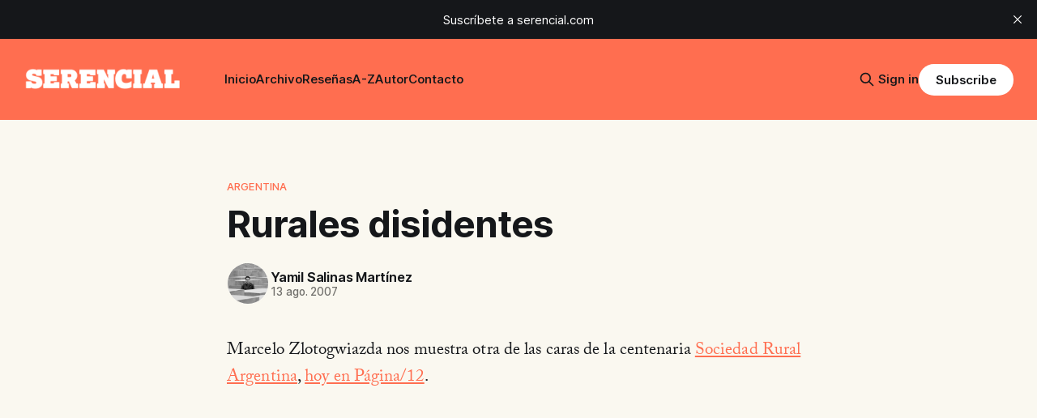

--- FILE ---
content_type: text/html; charset=utf-8
request_url: https://serencial.com/blog/rurales-disidentes/
body_size: 7299
content:
<!DOCTYPE html>
<html lang="es">
<head>

    <title>Rurales disidentes</title>
    <meta charset="utf-8">
    <meta name="viewport" content="width=device-width, initial-scale=1.0">
    
    <link rel="preload" as="style" href="https://serencial.com/assets/built/screen.css?v=fa3ab86e92">
    <link rel="preload" as="script" href="https://serencial.com/assets/built/source.js?v=fa3ab86e92">
    
    <link rel="preload" as="font" type="font/woff2" href="https://serencial.com/assets/fonts/inter-roman.woff2?v=fa3ab86e92" crossorigin="anonymous">
<style>
    @font-face {
        font-family: "Inter";
        font-style: normal;
        font-weight: 100 900;
        font-display: optional;
        src: url(https://serencial.com/assets/fonts/inter-roman.woff2?v=fa3ab86e92) format("woff2");
        unicode-range: U+0000-00FF, U+0131, U+0152-0153, U+02BB-02BC, U+02C6, U+02DA, U+02DC, U+0304, U+0308, U+0329, U+2000-206F, U+2074, U+20AC, U+2122, U+2191, U+2193, U+2212, U+2215, U+FEFF, U+FFFD;
    }
</style>

    <link rel="stylesheet" type="text/css" href="https://serencial.com/assets/built/screen.css?v=fa3ab86e92">

    <style>
        :root {
            --background-color: #faf8f0
        }
    </style>

    <script>
        /* The script for calculating the color contrast has been taken from
        https://gomakethings.com/dynamically-changing-the-text-color-based-on-background-color-contrast-with-vanilla-js/ */
        var accentColor = getComputedStyle(document.documentElement).getPropertyValue('--background-color');
        accentColor = accentColor.trim().slice(1);

        if (accentColor.length === 3) {
            accentColor = accentColor[0] + accentColor[0] + accentColor[1] + accentColor[1] + accentColor[2] + accentColor[2];
        }

        var r = parseInt(accentColor.substr(0, 2), 16);
        var g = parseInt(accentColor.substr(2, 2), 16);
        var b = parseInt(accentColor.substr(4, 2), 16);
        var yiq = ((r * 299) + (g * 587) + (b * 114)) / 1000;
        var textColor = (yiq >= 128) ? 'dark' : 'light';

        document.documentElement.className = `has-${textColor}-text`;
    </script>

    <link rel="icon" href="https://serencial.com/content/images/size/w256h256/2021/02/favicon-96x96.png" type="image/png">
    <link rel="canonical" href="https://serencial.com/blog/rurales-disidentes/">
    <meta name="referrer" content="no-referrer-when-downgrade">
    
    <meta property="og:site_name" content="Serencial">
    <meta property="og:type" content="article">
    <meta property="og:title" content="Rurales disidentes">
    <meta property="og:description" content="Marcelo Zlotogwiazda nos muestra otra de las caras de la centenaria Sociedad Rural Argentina, hoy en Página/12.">
    <meta property="og:url" content="https://serencial.com/blog/rurales-disidentes/">
    <meta property="og:image" content="https://serencial.com/content/images/2021/02/MARCA-1.png">
    <meta property="article:published_time" content="2007-08-13T00:47:00.000Z">
    <meta property="article:modified_time" content="2020-11-14T19:03:53.000Z">
    <meta property="article:tag" content="Argentina">
    <meta property="article:tag" content="Empresas">
    <meta property="article:tag" content="Política">
    
    <meta property="article:publisher" content="https://www.facebook.com/yamilsalinasmartinez">
    <meta name="twitter:card" content="summary_large_image">
    <meta name="twitter:title" content="Rurales disidentes">
    <meta name="twitter:description" content="Marcelo Zlotogwiazda nos muestra otra de las caras de la centenaria Sociedad Rural Argentina, hoy en Página/12.">
    <meta name="twitter:url" content="https://serencial.com/blog/rurales-disidentes/">
    <meta name="twitter:image" content="https://serencial.com/content/images/2021/02/MARCA.png">
    <meta name="twitter:label1" content="Written by">
    <meta name="twitter:data1" content="Yamil Salinas Martínez">
    <meta name="twitter:label2" content="Filed under">
    <meta name="twitter:data2" content="Argentina, Empresas, Política">
    <meta name="twitter:site" content="@yamilsalinas">
    <meta property="og:image:width" content="500">
    <meta property="og:image:height" content="500">
    
    <script type="application/ld+json">
{
    "@context": "https://schema.org",
    "@type": "Article",
    "publisher": {
        "@type": "Organization",
        "name": "Serencial",
        "url": "https://serencial.com/",
        "logo": {
            "@type": "ImageObject",
            "url": "https://serencial.com/content/images/2025/01/MARCA_TRANSPARENTE-1.png"
        }
    },
    "author": {
        "@type": "Person",
        "name": "Yamil Salinas Martínez",
        "image": {
            "@type": "ImageObject",
            "url": "https://serencial.com/content/images/2025/01/a3a6f81ee77482e7e8d91653a492490f.jpeg",
            "width": 250,
            "height": 250
        },
        "url": "https://serencial.com/autor/yamil/",
        "sameAs": []
    },
    "headline": "Rurales disidentes",
    "url": "https://serencial.com/blog/rurales-disidentes/",
    "datePublished": "2007-08-13T00:47:00.000Z",
    "dateModified": "2020-11-14T19:03:53.000Z",
    "keywords": "Argentina, Empresas, Política",
    "description": "Marcelo Zlotogwiazda nos muestra otra de las caras de la centenaria Sociedad Rural Argentina, hoy en Página/12.",
    "mainEntityOfPage": "https://serencial.com/blog/rurales-disidentes/"
}
    </script>

    <meta name="generator" content="Ghost 6.13">
    <link rel="alternate" type="application/rss+xml" title="Serencial" href="https://serencial.com/rss/">
    <script defer src="https://cdn.jsdelivr.net/ghost/portal@~2.56/umd/portal.min.js" data-i18n="true" data-ghost="https://serencial.com/" data-key="d870d89d48ec9a95f5dc0f7508" data-api="https://serencial.ghost.io/ghost/api/content/" data-locale="es" crossorigin="anonymous"></script><style id="gh-members-styles">.gh-post-upgrade-cta-content,
.gh-post-upgrade-cta {
    display: flex;
    flex-direction: column;
    align-items: center;
    font-family: -apple-system, BlinkMacSystemFont, 'Segoe UI', Roboto, Oxygen, Ubuntu, Cantarell, 'Open Sans', 'Helvetica Neue', sans-serif;
    text-align: center;
    width: 100%;
    color: #ffffff;
    font-size: 16px;
}

.gh-post-upgrade-cta-content {
    border-radius: 8px;
    padding: 40px 4vw;
}

.gh-post-upgrade-cta h2 {
    color: #ffffff;
    font-size: 28px;
    letter-spacing: -0.2px;
    margin: 0;
    padding: 0;
}

.gh-post-upgrade-cta p {
    margin: 20px 0 0;
    padding: 0;
}

.gh-post-upgrade-cta small {
    font-size: 16px;
    letter-spacing: -0.2px;
}

.gh-post-upgrade-cta a {
    color: #ffffff;
    cursor: pointer;
    font-weight: 500;
    box-shadow: none;
    text-decoration: underline;
}

.gh-post-upgrade-cta a:hover {
    color: #ffffff;
    opacity: 0.8;
    box-shadow: none;
    text-decoration: underline;
}

.gh-post-upgrade-cta a.gh-btn {
    display: block;
    background: #ffffff;
    text-decoration: none;
    margin: 28px 0 0;
    padding: 8px 18px;
    border-radius: 4px;
    font-size: 16px;
    font-weight: 600;
}

.gh-post-upgrade-cta a.gh-btn:hover {
    opacity: 0.92;
}</style>
    <script defer src="https://cdn.jsdelivr.net/ghost/sodo-search@~1.8/umd/sodo-search.min.js" data-key="d870d89d48ec9a95f5dc0f7508" data-styles="https://cdn.jsdelivr.net/ghost/sodo-search@~1.8/umd/main.css" data-sodo-search="https://serencial.ghost.io/" data-locale="es" crossorigin="anonymous"></script>
    <script defer src="https://cdn.jsdelivr.net/ghost/announcement-bar@~1.1/umd/announcement-bar.min.js" data-announcement-bar="https://serencial.com/" data-api-url="https://serencial.com/members/api/announcement/" crossorigin="anonymous"></script>
    <link href="https://serencial.com/webmentions/receive/" rel="webmention">
    <script defer src="/public/cards.min.js?v=fa3ab86e92"></script>
    <link rel="stylesheet" type="text/css" href="/public/cards.min.css?v=fa3ab86e92">
    <script defer src="/public/comment-counts.min.js?v=fa3ab86e92" data-ghost-comments-counts-api="https://serencial.com/members/api/comments/counts/"></script>
    <script defer src="/public/member-attribution.min.js?v=fa3ab86e92"></script><style>:root {--ghost-accent-color: #ff6e50;}</style>
    <!-- Global site tag (gtag.js) - Google Analytics -->
<script async src="https://www.googletagmanager.com/gtag/js?id=UA-65135-10"></script>
<script>
  window.dataLayer = window.dataLayer || [];
  function gtag(){dataLayer.push(arguments);}
  gtag('js', new Date());

  gtag('config', 'UA-65135-10');
</script>

<!-- Busqueda del site -->
<script>
  var search_api_key = '3d2eba6f4ef3d262c8e4e99be3';
</script>


<!-- Facebook Pixel Code -->
<script>
!function(f,b,e,v,n,t,s)
{if(f.fbq)return;n=f.fbq=function(){n.callMethod?
n.callMethod.apply(n,arguments):n.queue.push(arguments)};
if(!f._fbq)f._fbq=n;n.push=n;n.loaded=!0;n.version='2.0';
n.queue=[];t=b.createElement(e);t.async=!0;
t.src=v;s=b.getElementsByTagName(e)[0];
s.parentNode.insertBefore(t,s)}(window, document,'script',
'https://connect.facebook.net/en_US/fbevents.js');
fbq('init', '444379709520836');
fbq('track', 'PageView');
</script>
<noscript><img height="1" width="1" style="display:none"
src="https://www.facebook.com/tr?id=444379709520836&ev=PageView&noscript=1"
/></noscript>
<!-- End Facebook Pixel Code -->


<!-- Fonts -->

<link rel="stylesheet" href="https://use.typekit.net/rru3qeo.css">

<!-- Estilos varios -->

<style>

.c-logo__img {
    max-width: 220px;
  }    
    
p {
font-size: 21px;
font-family: "adobe-caslon-pro", Georgia, serif;
font-weight: 400;
line-height: 33px;
font-variant-ligatures: common-ligatures;
letter-spacing: 0.1px;
font-smooth: always;
  -webkit-font-smoothing: antialiased;
  -moz-osx-font-smoothing: grayscale;
    }    
  
.c-content a {
    text-decoration:underline;
    }
    
.c-post-card__excerpt {
    font-family: "plantin",Georgia,serif;
    display: block;
    font-size:18px;
  }    

.c-post-card__title {
font-size: 24px;
letter-spacing: -0.1px;    
line-height: 29px;
}

.c-footer {
background-color: #FCFCFC;
    }
    
blockquote{
  font-size: 1em;
  width:98%;
  margin:20px auto;
  font-family:"coronette", monospace;
  padding:0em 30px 0em 30px;
  border-left:8px solid #78C0A8 ;
  line-height:1.7;
  position: relative;
}



.gh-content 
    
    h2 {
    font-family: "neue-haas-grotesk-display", serif;
	font-weight: 700;
    padding-bottom:1.6em;
    letter-spacing: -0.1px;
    color: #333332;
    }  
    
    .c-content h3 {
    font-family: "neue-haas-grotesk-display",sans-serif;
    font-size:25px;
    color: #333332;
    }  
    
.c-btn a {
    font-size:14px;
    text-decoration:none;
    }
    
.libroback {
    padding: 20px;
  border: 1px solid black;

	-webkit-box-shadow: 0 1px 0 0 var(--color-brand);
	box-shadow: 0 1px 0 0 var(--color-brand);
    }

.kg-product-card p {
      font-family: sans-serif;
}
  
</style>

</head>
<body class="post-template tag-argentina tag-hash-yamil-2 tag-empresas tag-politica tag-hash-import-2025-01-09-10-26 has-sans-title has-sans-body">

<div class="gh-viewport">
    
    <header id="gh-navigation" class="gh-navigation is-left-logo has-accent-color gh-outer">
    <div class="gh-navigation-inner gh-inner">

        <div class="gh-navigation-brand">
            <a class="gh-navigation-logo is-title" href="https://serencial.com">
                    <img src="https://serencial.com/content/images/2025/01/MARCA_TRANSPARENTE-1.png" alt="Serencial">
            </a>
            <button class="gh-search gh-icon-button" aria-label="Search this site" data-ghost-search>
    <svg xmlns="http://www.w3.org/2000/svg" fill="none" viewBox="0 0 24 24" stroke="currentColor" stroke-width="2" width="20" height="20"><path stroke-linecap="round" stroke-linejoin="round" d="M21 21l-6-6m2-5a7 7 0 11-14 0 7 7 0 0114 0z"></path></svg></button>            <button class="gh-burger gh-icon-button" aria-label="Menu">
                <svg xmlns="http://www.w3.org/2000/svg" width="24" height="24" fill="currentColor" viewBox="0 0 256 256"><path d="M224,128a8,8,0,0,1-8,8H40a8,8,0,0,1,0-16H216A8,8,0,0,1,224,128ZM40,72H216a8,8,0,0,0,0-16H40a8,8,0,0,0,0,16ZM216,184H40a8,8,0,0,0,0,16H216a8,8,0,0,0,0-16Z"></path></svg>                <svg xmlns="http://www.w3.org/2000/svg" width="24" height="24" fill="currentColor" viewBox="0 0 256 256"><path d="M205.66,194.34a8,8,0,0,1-11.32,11.32L128,139.31,61.66,205.66a8,8,0,0,1-11.32-11.32L116.69,128,50.34,61.66A8,8,0,0,1,61.66,50.34L128,116.69l66.34-66.35a8,8,0,0,1,11.32,11.32L139.31,128Z"></path></svg>            </button>
        </div>

        <nav class="gh-navigation-menu">
            <ul class="nav">
    <li class="nav-inicio"><a href="https://serencial.com/">Inicio</a></li>
    <li class="nav-archivo"><a href="https://serencial.com/archivo/">Archivo</a></li>
    <li class="nav-resenas"><a href="https://serencial.com/archivo/resenas/">Reseñas</a></li>
    <li class="nav-a-z"><a href="https://serencial.com/indice-az/">A-Z</a></li>
    <li class="nav-autor"><a href="https://serencial.com/acerca-de/">Autor</a></li>
    <li class="nav-contacto"><a href="https://us11.list-manage.com/contact-form?u=47a87089bc3a456f0e9cd2c03&form_id=731e4dd1803809473003a4ff21b9e490">Contacto</a></li>
</ul>

        </nav>

        <div class="gh-navigation-actions">
                <button class="gh-search gh-icon-button" aria-label="Search this site" data-ghost-search>
    <svg xmlns="http://www.w3.org/2000/svg" fill="none" viewBox="0 0 24 24" stroke="currentColor" stroke-width="2" width="20" height="20"><path stroke-linecap="round" stroke-linejoin="round" d="M21 21l-6-6m2-5a7 7 0 11-14 0 7 7 0 0114 0z"></path></svg></button>                <div class="gh-navigation-members">
                            <a href="#/portal/signin" data-portal="signin">Sign in</a>
                                <a class="gh-button" href="#/portal/signup" data-portal="signup">Subscribe</a>
                </div>
        </div>

    </div>
</header>

    

<main class="gh-main">

    <article class="gh-article post tag-argentina tag-hash-yamil-2 tag-empresas tag-politica tag-hash-import-2025-01-09-10-26 no-image">

        <header class="gh-article-header gh-canvas">

                <a class="gh-article-tag" href="https://serencial.com/archivo/argentina/">Argentina</a>
            <h1 class="gh-article-title is-title">Rurales disidentes</h1>

            <div class="gh-article-meta">
                <div class="gh-article-author-image instapaper_ignore">
                            <a href="/autor/yamil/">
                                <img class="author-profile-image" src="/content/images/size/w160/2025/01/a3a6f81ee77482e7e8d91653a492490f.jpeg" alt="Yamil Salinas Martínez">
                            </a>
                </div>
                <div class="gh-article-meta-wrapper">
                    <h4 class="gh-article-author-name"><a href="/autor/yamil/">Yamil Salinas Martínez</a></h4>
                    <div class="gh-article-meta-content">
                        <time class="gh-article-meta-date" datetime="2007-08-13">13 ago. 2007</time>
                    </div>
                </div>
            </div>

            
        </header>

        <section class="gh-content gh-canvas is-body">
            <p>Marcelo Zlotogwiazda nos muestra otra de las caras de la centenaria <a href="https://web.archive.org/web/20100706042159/http://www.ruralarg.org.ar/">Sociedad Rural Argentina</a>, <a href="https://web.archive.org/web/20100706042159/http://www.pagina12.com.ar/diario/economia/2-89594-2007-08-12.html">hoy en Página/12</a>.</p>
        </section>

    </article>

        <div class="gh-comments gh-canvas">
            
        <script defer src="https://cdn.jsdelivr.net/ghost/comments-ui@~1.3/umd/comments-ui.min.js" data-locale="es" data-ghost-comments="https://serencial.com/" data-api="https://serencial.ghost.io/ghost/api/content/" data-admin="https://serencial.ghost.io/ghost/" data-key="d870d89d48ec9a95f5dc0f7508" data-title="null" data-count="true" data-post-id="677fa44b500e7900018344d6" data-color-scheme="auto" data-avatar-saturation="60" data-accent-color="#ff6e50" data-comments-enabled="all" data-publication="Serencial" crossorigin="anonymous"></script>
    
        </div>

</main>


            <section class="gh-container is-grid gh-outer">
                <div class="gh-container-inner gh-inner">
                    <h2 class="gh-container-title">Read more</h2>
                    <div class="gh-feed">
                            <article class="gh-card post">
    <a class="gh-card-link" href="/blog/la-buena-letra-rafael-chirbes-pelicula/">
            <figure class="gh-card-image">
                <img
                    srcset="/content/images/size/w160/format/webp/2025/04/f.elconfidencial.com-original-61a-85c-479-61a85c479a1338181ab2805990f82c2e.jpg 160w,
                            /content/images/size/w320/format/webp/2025/04/f.elconfidencial.com-original-61a-85c-479-61a85c479a1338181ab2805990f82c2e.jpg 320w,
                            /content/images/size/w600/format/webp/2025/04/f.elconfidencial.com-original-61a-85c-479-61a85c479a1338181ab2805990f82c2e.jpg 600w,
                            /content/images/size/w960/format/webp/2025/04/f.elconfidencial.com-original-61a-85c-479-61a85c479a1338181ab2805990f82c2e.jpg 960w,
                            /content/images/size/w1200/format/webp/2025/04/f.elconfidencial.com-original-61a-85c-479-61a85c479a1338181ab2805990f82c2e.jpg 1200w,
                            /content/images/size/w2000/format/webp/2025/04/f.elconfidencial.com-original-61a-85c-479-61a85c479a1338181ab2805990f82c2e.jpg 2000w"
                    sizes="320px"
                    src="/content/images/size/w600/2025/04/f.elconfidencial.com-original-61a-85c-479-61a85c479a1338181ab2805990f82c2e.jpg"
                    alt="&#x27;La buena letra&#x27;, por Rafael Chirbes"
                    loading="lazy"
                >
            </figure>
        <div class="gh-card-wrapper">
            <h3 class="gh-card-title is-title">&#x27;La buena letra&#x27;, por Rafael Chirbes</h3>
                <p class="gh-card-excerpt is-body">Un relato duro sobre la vida en la posguerra, la fragilidad de los vínculos y los anhelos rotos de una generación.</p>
            <footer class="gh-card-meta">
<!--
             --><!--
         --></footer>
        </div>
    </a>
</article>
                            <article class="gh-card post">
    <a class="gh-card-link" href="/blog/frankie-libro-gutsch-maxim-leo/">
            <figure class="gh-card-image">
                <img
                    srcset="/content/images/size/w160/format/webp/2025/01/81GwRELy-dL._SL1500_-2-1-1.jpg 160w,
                            /content/images/size/w320/format/webp/2025/01/81GwRELy-dL._SL1500_-2-1-1.jpg 320w,
                            /content/images/size/w600/format/webp/2025/01/81GwRELy-dL._SL1500_-2-1-1.jpg 600w,
                            /content/images/size/w960/format/webp/2025/01/81GwRELy-dL._SL1500_-2-1-1.jpg 960w,
                            /content/images/size/w1200/format/webp/2025/01/81GwRELy-dL._SL1500_-2-1-1.jpg 1200w,
                            /content/images/size/w2000/format/webp/2025/01/81GwRELy-dL._SL1500_-2-1-1.jpg 2000w"
                    sizes="320px"
                    src="/content/images/size/w600/2025/01/81GwRELy-dL._SL1500_-2-1-1.jpg"
                    alt="‘Frankie’, de J. M. Gutsch y Maxim Leo"
                    loading="lazy"
                >
            </figure>
        <div class="gh-card-wrapper">
            <h3 class="gh-card-title is-title">‘Frankie’, de J. M. Gutsch y Maxim Leo</h3>
                <p class="gh-card-excerpt is-body">Cuando los animales se convierten en un salvavidas emocional</p>
            <footer class="gh-card-meta">
<!--
             --><!--
         --></footer>
        </div>
    </a>
</article>
                            <article class="gh-card post">
    <a class="gh-card-link" href="/blog/cadaver-exquisito-agustina-bazterrica/">
            <figure class="gh-card-image">
                <img
                    srcset="/content/images/size/w160/format/webp/2024/09/3KAXVORBFNA4DJQBUR5MNIYYLA.jpg 160w,
                            /content/images/size/w320/format/webp/2024/09/3KAXVORBFNA4DJQBUR5MNIYYLA.jpg 320w,
                            /content/images/size/w600/format/webp/2024/09/3KAXVORBFNA4DJQBUR5MNIYYLA.jpg 600w,
                            /content/images/size/w960/format/webp/2024/09/3KAXVORBFNA4DJQBUR5MNIYYLA.jpg 960w,
                            /content/images/size/w1200/format/webp/2024/09/3KAXVORBFNA4DJQBUR5MNIYYLA.jpg 1200w,
                            /content/images/size/w2000/format/webp/2024/09/3KAXVORBFNA4DJQBUR5MNIYYLA.jpg 2000w"
                    sizes="320px"
                    src="/content/images/size/w600/2024/09/3KAXVORBFNA4DJQBUR5MNIYYLA.jpg"
                    alt="&#x27;Cadáver exquisito&#x27;, de Agustina Bazterrica"
                    loading="lazy"
                >
            </figure>
        <div class="gh-card-wrapper">
            <h3 class="gh-card-title is-title">&#x27;Cadáver exquisito&#x27;, de Agustina Bazterrica</h3>
                <p class="gh-card-excerpt is-body">Una novela perturbadora que nos interpela a desafiar los límites morales de nuestra especie</p>
            <footer class="gh-card-meta">
<!--
             --><!--
         --></footer>
        </div>
    </a>
</article>
                            <article class="gh-card post">
    <a class="gh-card-link" href="/blog/mejores-accesorios-kindle-2024/">
            <figure class="gh-card-image">
                <img
                    srcset="https://images.unsplash.com/photo-1612458385080-7aac405ab880?crop&#x3D;entropy&amp;cs&#x3D;tinysrgb&amp;fit&#x3D;max&amp;fm&#x3D;webp&amp;ixid&#x3D;M3wxMTc3M3wwfDF8c2VhcmNofDYwfHxraW5kbGV8ZW58MHx8fHwxNzI2MzQxMDM5fDA&amp;ixlib&#x3D;rb-4.0.3&amp;q&#x3D;80&amp;w&#x3D;160 160w,
                            https://images.unsplash.com/photo-1612458385080-7aac405ab880?crop&#x3D;entropy&amp;cs&#x3D;tinysrgb&amp;fit&#x3D;max&amp;fm&#x3D;webp&amp;ixid&#x3D;M3wxMTc3M3wwfDF8c2VhcmNofDYwfHxraW5kbGV8ZW58MHx8fHwxNzI2MzQxMDM5fDA&amp;ixlib&#x3D;rb-4.0.3&amp;q&#x3D;80&amp;w&#x3D;320 320w,
                            https://images.unsplash.com/photo-1612458385080-7aac405ab880?crop&#x3D;entropy&amp;cs&#x3D;tinysrgb&amp;fit&#x3D;max&amp;fm&#x3D;webp&amp;ixid&#x3D;M3wxMTc3M3wwfDF8c2VhcmNofDYwfHxraW5kbGV8ZW58MHx8fHwxNzI2MzQxMDM5fDA&amp;ixlib&#x3D;rb-4.0.3&amp;q&#x3D;80&amp;w&#x3D;600 600w,
                            https://images.unsplash.com/photo-1612458385080-7aac405ab880?crop&#x3D;entropy&amp;cs&#x3D;tinysrgb&amp;fit&#x3D;max&amp;fm&#x3D;webp&amp;ixid&#x3D;M3wxMTc3M3wwfDF8c2VhcmNofDYwfHxraW5kbGV8ZW58MHx8fHwxNzI2MzQxMDM5fDA&amp;ixlib&#x3D;rb-4.0.3&amp;q&#x3D;80&amp;w&#x3D;960 960w,
                            https://images.unsplash.com/photo-1612458385080-7aac405ab880?crop&#x3D;entropy&amp;cs&#x3D;tinysrgb&amp;fit&#x3D;max&amp;fm&#x3D;webp&amp;ixid&#x3D;M3wxMTc3M3wwfDF8c2VhcmNofDYwfHxraW5kbGV8ZW58MHx8fHwxNzI2MzQxMDM5fDA&amp;ixlib&#x3D;rb-4.0.3&amp;q&#x3D;80&amp;w&#x3D;1200 1200w,
                            https://images.unsplash.com/photo-1612458385080-7aac405ab880?crop&#x3D;entropy&amp;cs&#x3D;tinysrgb&amp;fit&#x3D;max&amp;fm&#x3D;webp&amp;ixid&#x3D;M3wxMTc3M3wwfDF8c2VhcmNofDYwfHxraW5kbGV8ZW58MHx8fHwxNzI2MzQxMDM5fDA&amp;ixlib&#x3D;rb-4.0.3&amp;q&#x3D;80&amp;w&#x3D;2000 2000w"
                    sizes="320px"
                    src="https://images.unsplash.com/photo-1612458385080-7aac405ab880?crop&#x3D;entropy&amp;cs&#x3D;tinysrgb&amp;fit&#x3D;max&amp;fm&#x3D;jpg&amp;ixid&#x3D;M3wxMTc3M3wwfDF8c2VhcmNofDYwfHxraW5kbGV8ZW58MHx8fHwxNzI2MzQxMDM5fDA&amp;ixlib&#x3D;rb-4.0.3&amp;q&#x3D;80&amp;w&#x3D;600"
                    alt="Los mejores accesorios para tu Kindle (2024)"
                    loading="lazy"
                >
            </figure>
        <div class="gh-card-wrapper">
            <h3 class="gh-card-title is-title">Los mejores accesorios para tu Kindle (2024)</h3>
                <p class="gh-card-excerpt is-body">Las mejores fundas protectoras, soportes y accesorios para tu Kindle</p>
            <footer class="gh-card-meta">
<!--
             --><!--
         --></footer>
        </div>
    </a>
</article>
                    </div>
                </div>
            </section>

    
    <footer class="gh-footer has-accent-color gh-outer">
    <div class="gh-footer-inner gh-inner">

        <div class="gh-footer-bar">
            <span class="gh-footer-logo is-title">
                    <img src="https://serencial.com/content/images/2025/01/MARCA_TRANSPARENTE-1.png" alt="Serencial">
            </span>
            <nav class="gh-footer-menu">
                
            </nav>
            <div class="gh-footer-copyright">
                Powered by <a href="https://ghost.org/" target="_blank" rel="noopener">Ghost</a>
            </div>
        </div>

                <section class="gh-footer-signup">
                    <h2 class="gh-footer-signup-header is-title">
                        Serencial
                    </h2>
                    <p class="gh-footer-signup-subhead is-body">
                        Libros, Cultura y Artes Clickables
                    </p>
                    <form class="gh-form" data-members-form>
    <input class="gh-form-input" id="footer-email" name="email" type="email" placeholder="jamie@example.com" required data-members-email>
    <button class="gh-button" type="submit" aria-label="Subscribe">
        <span><span>Subscribe</span> <svg xmlns="http://www.w3.org/2000/svg" width="32" height="32" fill="currentColor" viewBox="0 0 256 256"><path d="M224.49,136.49l-72,72a12,12,0,0,1-17-17L187,140H40a12,12,0,0,1,0-24H187L135.51,64.48a12,12,0,0,1,17-17l72,72A12,12,0,0,1,224.49,136.49Z"></path></svg></span>
        <svg xmlns="http://www.w3.org/2000/svg" height="24" width="24" viewBox="0 0 24 24">
    <g stroke-linecap="round" stroke-width="2" fill="currentColor" stroke="none" stroke-linejoin="round" class="nc-icon-wrapper">
        <g class="nc-loop-dots-4-24-icon-o">
            <circle cx="4" cy="12" r="3"></circle>
            <circle cx="12" cy="12" r="3"></circle>
            <circle cx="20" cy="12" r="3"></circle>
        </g>
        <style data-cap="butt">
            .nc-loop-dots-4-24-icon-o{--animation-duration:0.8s}
            .nc-loop-dots-4-24-icon-o *{opacity:.4;transform:scale(.75);animation:nc-loop-dots-4-anim var(--animation-duration) infinite}
            .nc-loop-dots-4-24-icon-o :nth-child(1){transform-origin:4px 12px;animation-delay:-.3s;animation-delay:calc(var(--animation-duration)/-2.666)}
            .nc-loop-dots-4-24-icon-o :nth-child(2){transform-origin:12px 12px;animation-delay:-.15s;animation-delay:calc(var(--animation-duration)/-5.333)}
            .nc-loop-dots-4-24-icon-o :nth-child(3){transform-origin:20px 12px}
            @keyframes nc-loop-dots-4-anim{0%,100%{opacity:.4;transform:scale(.75)}50%{opacity:1;transform:scale(1)}}
        </style>
    </g>
</svg>        <svg class="checkmark" xmlns="http://www.w3.org/2000/svg" viewBox="0 0 52 52">
    <path class="checkmark__check" fill="none" d="M14.1 27.2l7.1 7.2 16.7-16.8"/>
    <style>
        .checkmark {
            width: 40px;
            height: 40px;
            display: block;
            stroke-width: 2.5;
            stroke: currentColor;
            stroke-miterlimit: 10;
        }

        .checkmark__check {
            transform-origin: 50% 50%;
            stroke-dasharray: 48;
            stroke-dashoffset: 48;
            animation: stroke .3s cubic-bezier(0.650, 0.000, 0.450, 1.000) forwards;
        }

        @keyframes stroke {
            100% { stroke-dashoffset: 0; }
        }
    </style>
</svg>    </button>
    <p data-members-error></p>
</form>                </section>

    </div>
</footer>    
</div>

    <div class="pswp" tabindex="-1" role="dialog" aria-hidden="true">
    <div class="pswp__bg"></div>

    <div class="pswp__scroll-wrap">
        <div class="pswp__container">
            <div class="pswp__item"></div>
            <div class="pswp__item"></div>
            <div class="pswp__item"></div>
        </div>

        <div class="pswp__ui pswp__ui--hidden">
            <div class="pswp__top-bar">
                <div class="pswp__counter"></div>

                <button class="pswp__button pswp__button--close" title="Close (Esc)"></button>
                <button class="pswp__button pswp__button--share" title="Share"></button>
                <button class="pswp__button pswp__button--fs" title="Toggle fullscreen"></button>
                <button class="pswp__button pswp__button--zoom" title="Zoom in/out"></button>

                <div class="pswp__preloader">
                    <div class="pswp__preloader__icn">
                        <div class="pswp__preloader__cut">
                            <div class="pswp__preloader__donut"></div>
                        </div>
                    </div>
                </div>
            </div>

            <div class="pswp__share-modal pswp__share-modal--hidden pswp__single-tap">
                <div class="pswp__share-tooltip"></div>
            </div>

            <button class="pswp__button pswp__button--arrow--left" title="Previous (arrow left)"></button>
            <button class="pswp__button pswp__button--arrow--right" title="Next (arrow right)"></button>

            <div class="pswp__caption">
                <div class="pswp__caption__center"></div>
            </div>
        </div>
    </div>
</div>
<script src="https://serencial.com/assets/built/source.js?v=fa3ab86e92"></script>



</body>
</html>
